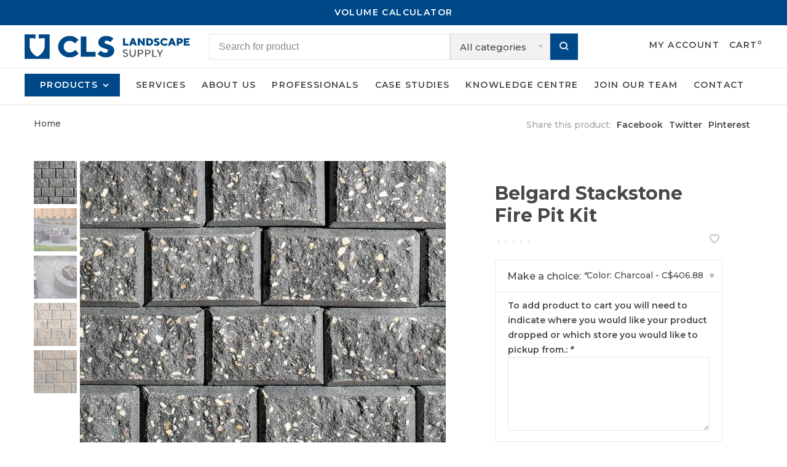

--- FILE ---
content_type: text/html;charset=utf-8
request_url: https://shop.clslandscapesupply.com/stackstone-fire-pit-kit.html
body_size: 13236
content:
<!DOCTYPE html>
<html lang="en">
 <head>
 
  <!-- Google Tag Manager -->
 <script>(function(w,d,s,l,i){w[l]=w[l]||[];w[l].push({'gtm.start':
 new Date().getTime(),event:'gtm.js'});var f=d.getElementsByTagName(s)[0],
 j=d.createElement(s),dl=l!='dataLayer'?'&l='+l:'';j.async=true;j.src=
 'https://www.googletagmanager.com/gtm.js?id='+i+dl;f.parentNode.insertBefore(j,f);
 })(window,document,'script','dataLayer','G-0CV9K5KWHX');</script>
 <!-- End Google Tag Manager -->
  
 <meta charset="utf-8"/>
<!-- [START] 'blocks/head.rain' -->
<!--

  (c) 2008-2026 Lightspeed Netherlands B.V.
  http://www.lightspeedhq.com
  Generated: 27-01-2026 @ 12:02:22

-->
<link rel="canonical" href="https://shop.clslandscapesupply.com/stackstone-fire-pit-kit.html"/>
<link rel="alternate" href="https://shop.clslandscapesupply.com/index.rss" type="application/rss+xml" title="New products"/>
<meta name="robots" content="noodp,noydir"/>
<meta name="google-site-verification" content="J2p0EoET5oN7xxom9giNdLrZ5cyTDjF3qDPHx78JoeU"/>
<meta property="og:url" content="https://shop.clslandscapesupply.com/stackstone-fire-pit-kit.html?source=facebook"/>
<meta property="og:site_name" content="CLS Landscape Supply"/>
<meta property="og:title" content="StackStone Fire Pit Kit with Grill | Belgard DIY Outdoor Firepit | CLS"/>
<meta property="og:description" content="Belgard StackStone Fire Pit Kit includes a built-in grill and rustic stone texture—perfect for creating a stylish DIY firepit in your backyard or patio."/>
<meta property="og:image" content="https://cdn.shoplightspeed.com/shops/634694/files/57052996/belgard-belgard-stackstone-fire-pit-kit.jpg"/>
<script>
(function(w,d,s,l,i){w[l]=w[l]||[];w[l].push({'gtm.start':
new Date().getTime(),event:'gtm.js'});var f=d.getElementsByTagName(s)[0],
j=d.createElement(s),dl=l!='dataLayer'?'&l='+l:'';j.async=true;j.src=
'https://www.googletagmanager.com/gtm.js?id='+i+dl;f.parentNode.insertBefore(j,f);
})(window,document,'script','dataLayer','GTM-NWJ7QFR');
</script>
<script>
<!-- Google tag (gtag.js) -->
<script async src="https://www.googletagmanager.com/gtag/js?id=G-0CV9K5KWHX"></script>
<script>
    window.dataLayer = window.dataLayer || [];
    function gtag(){dataLayer.push(arguments);}
    gtag('js', new Date());

    gtag('config', 'G-0CV9K5KWHX');
</script>
</script>
<script>
<meta name="google-site-verification" content="J2p0EoET5oN7xxom9giNdLrZ5cyTDjF3qDPHx78JoeU" />
</script>
<script>
<meta name="google-site-verification" content="J2p0EoET5oN7xxom9giNdLrZ5cyTDjF3qDPHx78JoeU" />
</script>
<!--[if lt IE 9]>
<script src="https://cdn.shoplightspeed.com/assets/html5shiv.js?2025-02-20"></script>
<![endif]-->
<!-- [END] 'blocks/head.rain' -->
  
  
  
  <meta property="product:brand" content="Belgard"> <meta property="product:availability" content="in stock"> <meta property="product:condition" content="new">
 <meta property="product:price:amount" content="406.88">
 <meta property="product:price:currency" content="CAD">
   <title>StackStone Fire Pit Kit with Grill | Belgard DIY Outdoor Firepit | CLS - CLS Landscape Supply</title>
 <meta name="description" content="Belgard StackStone Fire Pit Kit includes a built-in grill and rustic stone texture—perfect for creating a stylish DIY firepit in your backyard or patio." />
 <meta name="keywords" content="fire pit, stackstone fire pit kit, outdoor fire pit kit, DIY fire pit " />
 <meta http-equiv="X-UA-Compatible" content="ie=edge">
 <meta name="viewport" content="width=device-width, initial-scale=1.0">
 <meta name="apple-mobile-web-app-capable" content="yes">
 <meta name="apple-mobile-web-app-status-bar-style" content="black">
 <meta name="viewport" content="width=device-width, initial-scale=1, maximum-scale=1, user-scalable=0"/>
 <link rel="shortcut icon" href="https://cdn.shoplightspeed.com/shops/634694/themes/13566/v/199061/assets/favicon.ico?20210220005511" type="image/x-icon" />
 
 <link href='//fonts.googleapis.com/css?family=Montserrat:400,400i,100,300,500,600,700,700i,800,900' rel='preload' as='style'>
 <link href='//fonts.googleapis.com/css?family=Montserrat:400,400i,100,300,500,600,700,700i,800,900' rel='stylesheet' type='text/css'>
 
 <link rel='preload' as='style' href="https://cdn.shoplightspeed.com/assets/gui-2-0.css?2025-02-20" />
 <link rel="stylesheet" href="https://cdn.shoplightspeed.com/assets/gui-2-0.css?2025-02-20" />
 
 <link rel='preload' as='style' href="https://cdn.shoplightspeed.com/assets/gui-responsive-2-0.css?2025-02-20" /> 
 <link rel="stylesheet" href="https://cdn.shoplightspeed.com/assets/gui-responsive-2-0.css?2025-02-20" /> 
 
 <link rel="preload" as="style" href="https://cdn.shoplightspeed.com/shops/634694/themes/13566/assets/style.css?20251115010511">
 <link rel="stylesheet" href="https://cdn.shoplightspeed.com/shops/634694/themes/13566/assets/style.css?20251115010511">
 
 <link rel="preload" as="style" href="https://cdn.shoplightspeed.com/shops/634694/themes/13566/assets/settings.css?20251115010511">
 <link rel="stylesheet" href="https://cdn.shoplightspeed.com/shops/634694/themes/13566/assets/settings.css?20251115010511" />
 
 <link rel="preload" as="style" href="https://cdn.shoplightspeed.com/shops/634694/themes/13566/assets/custom.css?20251115010511">
 <link rel="stylesheet" href="https://cdn.shoplightspeed.com/shops/634694/themes/13566/assets/custom.css?20251115010511" />
 
 <link rel="preload" as="script" href="//ajax.googleapis.com/ajax/libs/jquery/3.0.0/jquery.min.js">
 <script src="//ajax.googleapis.com/ajax/libs/jquery/3.0.0/jquery.min.js"></script>
 <script>
 	if( !window.jQuery ) document.write('<script src="https://cdn.shoplightspeed.com/shops/634694/themes/13566/assets/jquery-3.0.0.min.js?20251115010511"><\/script>');
 </script>
 
 <link rel="preload" as="script" href="//cdn.jsdelivr.net/npm/js-cookie@2/src/js.cookie.min.js">
 <script src="//cdn.jsdelivr.net/npm/js-cookie@2/src/js.cookie.min.js"></script>
 
 <link rel="preload" as="script" href="https://cdn.shoplightspeed.com/assets/gui.js?2025-02-20">
 <script src="https://cdn.shoplightspeed.com/assets/gui.js?2025-02-20"></script>
 
 <link rel="preload" as="script" href="https://cdn.shoplightspeed.com/assets/gui-responsive-2-0.js?2025-02-20">
 <script src="https://cdn.shoplightspeed.com/assets/gui-responsive-2-0.js?2025-02-20"></script>
 
 <link rel="preload" as="script" href="https://cdn.shoplightspeed.com/shops/634694/themes/13566/assets/scripts-min.js?20251115010511">
 <script src="https://cdn.shoplightspeed.com/shops/634694/themes/13566/assets/scripts-min.js?20251115010511"></script>
 
 <link rel="preconnect" href="https://ajax.googleapis.com">
		<link rel="preconnect" href="https://cdn.webshopapp.com/">
		<link rel="preconnect" href="https://cdn.webshopapp.com/">	
		<link rel="preconnect" href="https://fonts.googleapis.com">
		<link rel="preconnect" href="https://fonts.gstatic.com" crossorigin>
		<link rel="dns-prefetch" href="https://ajax.googleapis.com">
		<link rel="dns-prefetch" href="https://cdn.webshopapp.com/">
		<link rel="dns-prefetch" href="https://cdn.webshopapp.com/">	
		<link rel="dns-prefetch" href="https://fonts.googleapis.com">
		<link rel="dns-prefetch" href="https://fonts.gstatic.com" crossorigin>
 
    
  
  
 </head>
 <body class=" navigation-uppercase site-width-large product-images-format-square title-mode-left product-title-mode-left ajax-cart page-stackstone-fire-pit-kit-with-grill-%7C-belgard-diy-outdoor-firepit-%7C-cls">
 
  <!-- Google Tag Manager (noscript) -->
 <noscript><iframe src="https://www.googletagmanager.com/ns.html?id=G-0CV9K5KWHX"
 height="0" width="0" style="display:none;visibility:hidden"></iframe></noscript>
 <!-- End Google Tag Manager (noscript) -->
  
 <div class="page-content">
 
       
   	
    
     			  			    
     
     
 <script>
 var product_image_size = '712x712x1',
 product_image_size_mobile = '330x330x1',
 product_image_thumb = '132x132x1',
 product_in_stock_label = 'In stock',
 product_backorder_label = 'On backorder',
 		product_out_of_stock_label = 'Out of stock',
 product_multiple_variant_label = 'View all product options',
 show_variant_picker = 1,
 display_variant_picker_on = 'all',
 show_newsletter_promo_popup = 0,
 newsletter_promo_delay = '10000',
 newsletter_promo_hide_until = '7',
 notification_bar_hide_until = '1',
 		currency_format = 'C$',
 number_format = '0,0.00',
 		shop_url = 'https://shop.clslandscapesupply.com/',
 shop_id = '634694',
 	readmore = 'Read more';
 	search_url = "https://shop.clslandscapesupply.com/search/",
  static_url = 'https://cdn.shoplightspeed.com/shops/634694/',
 search_empty = 'No products found',
 view_all_results = 'View all results',
 	priceStatus = 'enabled',
     mobileDevice = false;
 	</script>
			
 
<div class="mobile-nav-overlay"></div>

	<div class="top-bar"><a href="#" class="calctrigger">Volume Calculator</a></div>

<div class="header-wrapper">
<div class="header-sticky-placeholder"></div>

<header class="site-header site-header-md mega-menu-header menu-bottom-layout header-sticky has-search-bar">
  <div class="site-header-main-wrapper">
    
    <a href="https://shop.clslandscapesupply.com/" class="logo logo-md ">
              <img src="https://cdn.shoplightspeed.com/shops/634694/themes/13566/v/199061/assets/logo.png?20210220005511" alt="CLS Landscape Supply" class="logo-image">
                </a>

        <div class="search-header search-header-complete search-header-center">
      <form action="https://shop.clslandscapesupply.com/search/" method="get" id="searchForm" class="ajax-enabled">
        <input type="text" name="q" autocomplete="off" value="" placeholder="Search for product">
        <select class="main-search" name="cat">
          <option value="https://shop.clslandscapesupply.com/search/">All categories</option>
                    	<option value="https://shop.clslandscapesupply.com/mulch-soil/" class="cat-2761648">Mulch &amp; Soil</option>
                    	<option value="https://shop.clslandscapesupply.com/sand-gravel/" class="cat-2761673">Sand &amp; Gravel</option>
                    	<option value="https://shop.clslandscapesupply.com/decorative-rocks/" class="cat-2761675">Decorative Rocks</option>
                    	<option value="https://shop.clslandscapesupply.com/sod-artificial-turf/" class="cat-2741179">Sod &amp; Artificial Turf</option>
                    	<option value="https://shop.clslandscapesupply.com/natural-stone/" class="cat-2167979">Natural Stone</option>
                    	<option value="https://shop.clslandscapesupply.com/concrete-hardscapes/" class="cat-2223063">Concrete Hardscapes</option>
                    	<option value="https://shop.clslandscapesupply.com/landscape-accessories/" class="cat-2034809">Landscape Accessories</option>
                    	<option value="https://shop.clslandscapesupply.com/irrigation-blow-out/" class="cat-2367324">Irrigation Blow-Out</option>
                    	<option value="https://shop.clslandscapesupply.com/snow-removal/" class="cat-3848635">Snow Removal </option>
                  </select>
        <a href="#" class="button button-sm" onclick="$('#searchForm').submit()"><span class="nc-icon-mini ui-1_zoom"></span><span class="nc-icon-mini loader_circle-04 spin"></span></a>
        <div class="search-results"></div>
      </form>
    </div>
        
    
    <nav class="secondary-nav nav-style">
      <ul>
        
        
        
                 
        
        <li class="menu-item-desktop-only menu-item-account">
                    <a href="#" title="Account" data-featherlight="#loginModal" data-featherlight-variant="featherlight-login">My account</a>
                  </li>

        
        
        <li>
          <a href="#" title="Cart" class="cart-trigger">Cart<sup>0</sup></a>
        </li>

                
      </ul>
      
      
      <a class="burger" title="Menu">
        <span></span>
      </a>

    </nav>
  </div>
  
    	<div class="main-nav-wrapper">
      <nav class="main-nav nav-style">
  <ul>

        	
        	      <li class="nav-category-dropdown nav-category-dropdown-button">
        <a href="https://shop.clslandscapesupply.com/collection/">Products <span class="nc-icon-mini arrows-3_small-down"></span></a>
        <ul>
                    <li class="menu-item-category-2761648 has-child">
            <a href="https://shop.clslandscapesupply.com/mulch-soil/">
                            Mulch &amp; Soil
            </a>
            <button class="mobile-menu-subopen"><span class="nc-icon-mini arrows-3_small-down"></span></button>                        <ul class="">
              <li class="subsubitem-title"><a href="https://shop.clslandscapesupply.com/mulch-soil/">All Mulch &amp; Soil</a></li>
                              <li class="subsubitem">
                  <a class="underline-hover" href="https://shop.clslandscapesupply.com/mulch-soil/bulk-mulch/" title="Bulk | Mulch">Bulk | Mulch</a>
                                                    </li>
                              <li class="subsubitem">
                  <a class="underline-hover" href="https://shop.clslandscapesupply.com/mulch-soil/bulk-soils/" title="Bulk | Soils">Bulk | Soils</a>
                                                    </li>
                              <li class="subsubitem">
                  <a class="underline-hover" href="https://shop.clslandscapesupply.com/mulch-soil/the-landscape-bag-mulch/" title="The Landscape Bag | Mulch">The Landscape Bag | Mulch</a>
                                                    </li>
                              <li class="subsubitem">
                  <a class="underline-hover" href="https://shop.clslandscapesupply.com/mulch-soil/the-landscape-bag-soils/" title="The Landscape Bag | Soils">The Landscape Bag | Soils</a>
                                                    </li>
                          </ul>
                      </li>
                    <li class="menu-item-category-2761673 has-child">
            <a href="https://shop.clslandscapesupply.com/sand-gravel/">
                            Sand &amp; Gravel
            </a>
            <button class="mobile-menu-subopen"><span class="nc-icon-mini arrows-3_small-down"></span></button>                        <ul class="">
              <li class="subsubitem-title"><a href="https://shop.clslandscapesupply.com/sand-gravel/">All Sand &amp; Gravel</a></li>
                              <li class="subsubitem">
                  <a class="underline-hover" href="https://shop.clslandscapesupply.com/sand-gravel/bulk-sand-gravel/" title="Bulk | Sand &amp; Gravel">Bulk | Sand &amp; Gravel</a>
                                                    </li>
                              <li class="subsubitem">
                  <a class="underline-hover" href="https://shop.clslandscapesupply.com/sand-gravel/the-landscape-bag-sands-gravels/" title="The Landscape Bag | Sands &amp; Gravels">The Landscape Bag | Sands &amp; Gravels</a>
                                                    </li>
                          </ul>
                      </li>
                    <li class="menu-item-category-2761675 has-child">
            <a href="https://shop.clslandscapesupply.com/decorative-rocks/">
                            Decorative Rocks
            </a>
            <button class="mobile-menu-subopen"><span class="nc-icon-mini arrows-3_small-down"></span></button>                        <ul class="">
              <li class="subsubitem-title"><a href="https://shop.clslandscapesupply.com/decorative-rocks/">All Decorative Rocks</a></li>
                              <li class="subsubitem">
                  <a class="underline-hover" href="https://shop.clslandscapesupply.com/decorative-rocks/bulk-decorative-rock/" title="Bulk | Decorative Rock">Bulk | Decorative Rock</a>
                                                    </li>
                              <li class="subsubitem">
                  <a class="underline-hover" href="https://shop.clslandscapesupply.com/decorative-rocks/the-landscape-bag-decorative-rock/" title="The Landscape Bag | Decorative Rock">The Landscape Bag | Decorative Rock</a>
                                                    </li>
                          </ul>
                      </li>
                    <li class="menu-item-category-2741179 has-child">
            <a href="https://shop.clslandscapesupply.com/sod-artificial-turf/">
                            Sod &amp; Artificial Turf
            </a>
            <button class="mobile-menu-subopen"><span class="nc-icon-mini arrows-3_small-down"></span></button>                        <ul class="">
              <li class="subsubitem-title"><a href="https://shop.clslandscapesupply.com/sod-artificial-turf/">All Sod &amp; Artificial Turf</a></li>
                              <li class="subsubitem">
                  <a class="underline-hover" href="https://shop.clslandscapesupply.com/sod-artificial-turf/sod/" title="Sod">Sod</a>
                                                    </li>
                              <li class="subsubitem">
                  <a class="underline-hover" href="https://shop.clslandscapesupply.com/sod-artificial-turf/artificial-turf/" title="Artificial Turf">Artificial Turf</a>
                                                    </li>
                          </ul>
                      </li>
                    <li class="menu-item-category-2167979 has-child">
            <a href="https://shop.clslandscapesupply.com/natural-stone/">
                            Natural Stone
            </a>
            <button class="mobile-menu-subopen"><span class="nc-icon-mini arrows-3_small-down"></span></button>                        <ul class="">
              <li class="subsubitem-title"><a href="https://shop.clslandscapesupply.com/natural-stone/">All Natural Stone</a></li>
                              <li class="subsubitem">
                  <a class="underline-hover" href="https://shop.clslandscapesupply.com/natural-stone/flagstone/" title="Flagstone">Flagstone</a>
                                                    </li>
                              <li class="subsubitem">
                  <a class="underline-hover" href="https://shop.clslandscapesupply.com/natural-stone/ledgestone/" title="Ledgestone">Ledgestone</a>
                                                    </li>
                              <li class="subsubitem">
                  <a class="underline-hover" href="https://shop.clslandscapesupply.com/natural-stone/boulders-feature-rocks/" title="Boulders &amp; Feature Rocks">Boulders &amp; Feature Rocks</a>
                                                    </li>
                          </ul>
                      </li>
                    <li class="menu-item-category-2223063 has-child">
            <a href="https://shop.clslandscapesupply.com/concrete-hardscapes/">
                            Concrete Hardscapes
            </a>
            <button class="mobile-menu-subopen"><span class="nc-icon-mini arrows-3_small-down"></span></button>                        <ul class="">
              <li class="subsubitem-title"><a href="https://shop.clslandscapesupply.com/concrete-hardscapes/">All Concrete Hardscapes</a></li>
                              <li class="subsubitem">
                  <a class="underline-hover" href="https://shop.clslandscapesupply.com/concrete-hardscapes/paving-stones-2771809/" title="Paving Stones">Paving Stones</a>
                                                    </li>
                              <li class="subsubitem">
                  <a class="underline-hover" href="https://shop.clslandscapesupply.com/concrete-hardscapes/slabs/" title="Slabs">Slabs</a>
                                                    </li>
                              <li class="subsubitem">
                  <a class="underline-hover" href="https://shop.clslandscapesupply.com/concrete-hardscapes/retaining-walls/" title="Retaining Walls">Retaining Walls</a>
                                                    </li>
                              <li class="subsubitem">
                  <a class="underline-hover" href="https://shop.clslandscapesupply.com/concrete-hardscapes/fire-pits-fireplaces/" title="Fire Pits &amp; Fireplaces">Fire Pits &amp; Fireplaces</a>
                                                    </li>
                              <li class="subsubitem">
                  <a class="underline-hover" href="https://shop.clslandscapesupply.com/concrete-hardscapes/landing-steps/" title="Landing Steps">Landing Steps</a>
                                                    </li>
                              <li class="subsubitem">
                  <a class="underline-hover" href="https://shop.clslandscapesupply.com/concrete-hardscapes/edgers/" title="Edgers">Edgers</a>
                                                    </li>
                          </ul>
                      </li>
                    <li class="menu-item-category-2034809 has-child">
            <a href="https://shop.clslandscapesupply.com/landscape-accessories/">
                            Landscape Accessories
            </a>
            <button class="mobile-menu-subopen"><span class="nc-icon-mini arrows-3_small-down"></span></button>                        <ul class="">
              <li class="subsubitem-title"><a href="https://shop.clslandscapesupply.com/landscape-accessories/">All Landscape Accessories</a></li>
                              <li class="subsubitem">
                  <a class="underline-hover" href="https://shop.clslandscapesupply.com/landscape-accessories/landscape-fabric-3579811/" title="Landscape Fabric">Landscape Fabric</a>
                                                    </li>
                              <li class="subsubitem">
                  <a class="underline-hover" href="https://shop.clslandscapesupply.com/landscape-accessories/accessories/" title="Accessories">Accessories</a>
                                                    </li>
                              <li class="subsubitem">
                  <a class="underline-hover" href="https://shop.clslandscapesupply.com/landscape-accessories/landscape-tools/" title="Landscape Tools">Landscape Tools</a>
                                                    </li>
                              <li class="subsubitem">
                  <a class="underline-hover" href="https://shop.clslandscapesupply.com/landscape-accessories/core-grid/" title="Core Grid">Core Grid</a>
                                                    </li>
                              <li class="subsubitem">
                  <a class="underline-hover" href="https://shop.clslandscapesupply.com/landscape-accessories/edging/" title="Edging">Edging</a>
                                                    </li>
                              <li class="subsubitem">
                  <a class="underline-hover" href="https://shop.clslandscapesupply.com/landscape-accessories/romex/" title="Romex">Romex</a>
                                                    </li>
                              <li class="subsubitem">
                  <a class="underline-hover" href="https://shop.clslandscapesupply.com/landscape-accessories/polymeric-sand/" title="Polymeric Sand">Polymeric Sand</a>
                                                    </li>
                          </ul>
                      </li>
                    <li class="menu-item-category-2367324">
            <a href="https://shop.clslandscapesupply.com/irrigation-blow-out/">
                            Irrigation Blow-Out
            </a>
                                  </li>
                    <li class="menu-item-category-3848635">
            <a href="https://shop.clslandscapesupply.com/snow-removal/">
                            Snow Removal 
            </a>
                                  </li>
                  </ul>
      </li>
          
    
            	
    
            <li class="">
        <a href="https://shop.clslandscapesupply.com/service-lines/" title="Services">
          Services
        </a>
      </li>
            <li class="">
        <a href="https://shop.clslandscapesupply.com/about-us/" title="About Us">
          About Us
        </a>
      </li>
            <li class="">
        <a href="https://shop.clslandscapesupply.com/professionals/" title="Professionals">
          Professionals
        </a>
      </li>
            <li class="">
        <a href="https://shop.clslandscapesupply.com/case-studies/" title="Case Studies">
          Case Studies
        </a>
      </li>
            <li class="">
        <a href="https://knowledge-base.clslandscapesupply.com/" title="Knowledge Centre" target="_blank">
          Knowledge Centre
        </a>
      </li>
            <li class="">
        <a href="https://shop.clslandscapesupply.com/careers/" title="Join our Team">
          Join our Team
        </a>
      </li>
            <li class="">
        <a href="https://shop.clslandscapesupply.com/service/" title="Contact">
          Contact
        </a>
      </li>
      
            	
    
      
            	
            	
        

    <li class="menu-item-mobile-only m-t-30">
            <a href="#" title="Account" data-featherlight="#loginModal">Login / Register</a>
          </li>

    
         

  </ul>
</nav>      
        	</div>
    
</header>
  
</div>
 <div itemscope itemtype="http://schema.org/BreadcrumbList">
	<div itemprop="itemListElement" itemscope itemtype="http://schema.org/ListItem">
 <a itemprop="item" href="https://shop.clslandscapesupply.com/"><span itemprop="name" content="Home"></span></a>
 <meta itemprop="position" content="1" />
 </div>
  	<div itemprop="itemListElement" itemscope itemtype="http://schema.org/ListItem">
 <a itemprop="item" href="https://shop.clslandscapesupply.com/stackstone-fire-pit-kit.html"><span itemprop="name" content="Belgard Stackstone Fire Pit Kit"></span></a>
 <meta itemprop="position" content="2" />
 </div>
 </div>

<div itemscope itemtype="https://schema.org/Product">
 <meta itemprop="name" content="Belgard Belgard Stackstone Fire Pit Kit">
 <meta itemprop="url" content="https://shop.clslandscapesupply.com/stackstone-fire-pit-kit.html">
 <meta itemprop="productID" content="97671489">
 <meta itemprop="brand" content="Belgard" /> <meta itemprop="description" content="StackStone® outdoor stone fire pit kits feature a rough-hewn texture, distinctive beveled edging and rich color blends. These easy-to-install outdoor fire pit kits also include a grill for wood-fired cooking." /> <meta itemprop="image" content="https://cdn.shoplightspeed.com/shops/634694/files/57052996/300x250x2/belgard-belgard-stackstone-fire-pit-kit.jpg" /> 
  <meta itemprop="mpn" content="pallet=1" />  <div itemprop="offers" itemscope itemtype="https://schema.org/Offer">
 <meta itemprop="priceCurrency" content="CAD">
 <meta itemprop="price" content="406.88" />
 <meta itemprop="itemCondition" itemtype="https://schema.org/OfferItemCondition" content="https://schema.org/NewCondition"/>
 	 <meta itemprop="availability" content="https://schema.org/InStock"/>
 <meta itemprop="inventoryLevel" content="100" />
  <meta itemprop="url" content="https://shop.clslandscapesupply.com/stackstone-fire-pit-kit.html" /> </div>
  </div>
 <div class="cart-sidebar-container">
  <div class="cart-sidebar">
    <button class="cart-sidebar-close" aria-label="Close">✕</button>
    <div class="cart-sidebar-title">
      <h5>Cart</h5>
      <p><span class="item-qty"></span> Items</p>
    </div>
    
    <div class="cart-sidebar-body">
        
      <div class="no-cart-products">No products found...</div>
      
    </div>
    
      </div>
</div> <!-- Login Modal -->
<div class="modal-lighbox login-modal" id="loginModal">
  <div class="row">
    <div class="col-sm-12 m-b-30 login-row">
      <h4>Login</h4>
      <p>Log in if you have an account</p>
      <form action="https://shop.clslandscapesupply.com/account/loginPost/?return=https%3A%2F%2Fshop.clslandscapesupply.com%2Fstackstone-fire-pit-kit.html" method="post">
        <input type="hidden" name="key" value="44a18bf8a8a267832ef19f1e72eaface" />
        <div class="form-row">
          <input type="text" name="email" autocomplete="on" placeholder="Email address" class="required" />
        </div>
        <div class="form-row">
          <input type="password" name="password" autocomplete="on" placeholder="Password" class="required" />
        </div>
        <div class="">
          <a class="button button-block popup-validation m-b-15" href="javascript:;" title="Login">Login</a>
                  </div>
      </form>
      <p class="m-b-0 m-t-10">Dont have an account? <a href="https://shop.clslandscapesupply.com/account/register/" class="bold underline">Register</a></p>
    </div>
  </div>
  <div class="text-center forgot-password">
    <a class="forgot-pw" href="https://shop.clslandscapesupply.com/account/password/">Forgot your password?</a>
  </div>
</div> <!-- Login Modal -->
<div class="modal-lighbox calculator-modal" id="calculatorModal">
  <div class="volume2-calculator">
      <h4 style="font-size: 18px;">Volume calculator</h4>
      <div class="row">
        <div class="col-xs-4" style="padding-right: 7px;">
          <label style="font-size: 13px; margin-bottom: 5px; display: block;">Width (in feet)</label>
          <input type="number" min="1" name="volWidthP" class="form-control" id="volWidthP" />
        </div>
        <div class="col-xs-4" style="padding-left: 7px; padding-right: 7px;">
          <label style="font-size: 13px; margin-bottom: 5px; display: block;">Length (in feet)</label>
          <input type="number" min="1" name="volLenghtP" class="form-control" id="volLenghtP" />
        </div>
        <div class="col-xs-4" style="padding-left: 7px;">
          <label style="font-size: 13px; margin-bottom: 5px; display: block;">Depth (in inches)</label>
          <input type="number" min="1" name="volDepthP" class="form-control" id="volDepthP" />
        </div>
      </div>
      <div class="vol2-response"></div>
    </div>

    <style>
      .vol2-response span {
        padding: 5px 15px;
        background-color: rgba(0,0,0,0.08);
        margin-top: 15px;
        display: block;
      }
    </style>

    <script>
      function calulatorPopupInit() {
        var width = $('#volWidthP'),
            length = $('#volLenghtP'),
            depth = $('#volDepthP');

        $('.volume2-calculator input').change(function() {
          if (width.val() && length.val() && depth.val()) {
            var cubicYards = length.val() * width.val() * ( depth.val() / 12 ) / 27;
            //Number of Cubic Yards = Length (in feet) Width (in feet) Depth (in feet) ÷ 27
            $('.vol2-response').html('<span>You need <strong>' + cubicYards.toFixed(3) + '</strong> cubic yards</span>');
          }
        });
      }
    </script>
</div> 
 <main class="main-content">
  				

<div class="container container-lg">
  
    <div class="product-top-bar">
    <div class="row">
      <div class="col-md-6">
              <!-- Breadcrumbs -->
        <div class="breadcrumbs">
          <a href="https://shop.clslandscapesupply.com/" title="Home">Home</a>
                                        </div>
            </div>
    	    	<div class="col-md-6">
        <!-- Product share -->
        <div class="share pull-right">
          <span class="share-label">Share this product:</span>
          <ul><li><a href="https://www.facebook.com/sharer/sharer.php?u=https://shop.clslandscapesupply.com/stackstone-fire-pit-kit.html" class="social facebook" target="_blank">Facebook</a></li><li><a href="https://twitter.com/home?status=Belgard Stackstone Fire Pit Kit%20-%20stackstone-fire-pit-kit.html" class="social twitter" target="_blank">Twitter</a></li><li><a href="https://pinterest.com/pin/create/button/?url=https://shop.clslandscapesupply.com/stackstone-fire-pit-kit.html&media=https://cdn.shoplightspeed.com/shops/634694/files/57052996/image.jpg&description=StackStone® outdoor stone fire pit kits feature a rough-hewn texture, distinctive beveled edging and rich color blends. These easy-to-install outdoor fire pit kits also include a grill for wood-fired cooking." class="social pinterest" target="_blank">Pinterest</a></li></ul>        </div>
      </div>
  		    </div>
  </div>
    
  <!-- Single product into -->
  <div class="product-intro">
    <div class="row">
      <div class="col-md-6 col-lg-7 stick-it-in-product">
        <div class="product-media">
          
          <div class="product-images" data-pswp-uid="1">
            
                                        <div class="product-image">
                <a href="https://cdn.shoplightspeed.com/shops/634694/files/57052996/image.jpg" data-caption="">
                  <img data-src="https://cdn.shoplightspeed.com/shops/634694/files/57052996/750x2000x3/belgard-belgard-stackstone-fire-pit-kit.jpg" data-retina="https://cdn.shoplightspeed.com/shops/634694/files/57052996/1500x4000x3/belgard-belgard-stackstone-fire-pit-kit.jpg" data-thumb="https://cdn.shoplightspeed.com/shops/634694/files/57052996/132x132x1/belgard-belgard-stackstone-fire-pit-kit.jpg" height="768" width="768" class="lazy-product-image">
                </a>
              </div>
                            <div class="product-image">
                <a href="https://cdn.shoplightspeed.com/shops/634694/files/57052994/image.jpg" data-caption="">
                  <img data-src="https://cdn.shoplightspeed.com/shops/634694/files/57052994/750x2000x3/belgard-belgard-stackstone-fire-pit-kit.jpg" data-retina="https://cdn.shoplightspeed.com/shops/634694/files/57052994/1500x4000x3/belgard-belgard-stackstone-fire-pit-kit.jpg" data-thumb="https://cdn.shoplightspeed.com/shops/634694/files/57052994/132x132x1/belgard-belgard-stackstone-fire-pit-kit.jpg" height="768" width="768" class="lazy-product-image">
                </a>
              </div>
                            <div class="product-image">
                <a href="https://cdn.shoplightspeed.com/shops/634694/files/57052995/image.jpg" data-caption="">
                  <img data-src="https://cdn.shoplightspeed.com/shops/634694/files/57052995/750x2000x3/belgard-belgard-stackstone-fire-pit-kit.jpg" data-retina="https://cdn.shoplightspeed.com/shops/634694/files/57052995/1500x4000x3/belgard-belgard-stackstone-fire-pit-kit.jpg" data-thumb="https://cdn.shoplightspeed.com/shops/634694/files/57052995/132x132x1/belgard-belgard-stackstone-fire-pit-kit.jpg" height="768" width="768" class="lazy-product-image">
                </a>
              </div>
                            <div class="product-image">
                <a href="https://cdn.shoplightspeed.com/shops/634694/files/57052998/image.jpg" data-caption="">
                  <img data-src="https://cdn.shoplightspeed.com/shops/634694/files/57052998/750x2000x3/belgard-belgard-stackstone-fire-pit-kit.jpg" data-retina="https://cdn.shoplightspeed.com/shops/634694/files/57052998/1500x4000x3/belgard-belgard-stackstone-fire-pit-kit.jpg" data-thumb="https://cdn.shoplightspeed.com/shops/634694/files/57052998/132x132x1/belgard-belgard-stackstone-fire-pit-kit.jpg" height="768" width="768" class="lazy-product-image">
                </a>
              </div>
                            <div class="product-image">
                <a href="https://cdn.shoplightspeed.com/shops/634694/files/57053000/image.jpg" data-caption="">
                  <img data-src="https://cdn.shoplightspeed.com/shops/634694/files/57053000/750x2000x3/belgard-belgard-stackstone-fire-pit-kit.jpg" data-retina="https://cdn.shoplightspeed.com/shops/634694/files/57053000/1500x4000x3/belgard-belgard-stackstone-fire-pit-kit.jpg" data-thumb="https://cdn.shoplightspeed.com/shops/634694/files/57053000/132x132x1/belgard-belgard-stackstone-fire-pit-kit.jpg" height="768" width="768" class="lazy-product-image">
                </a>
              </div>
                                    </div>
          
        </div>
      </div>
      <div class="col-md-6 col-lg-5 stick-it-in-product">
        <div class="product-content single-product-content" data-url="https://shop.clslandscapesupply.com/stackstone-fire-pit-kit.html">
          
                    
          <h1 class="h3 m-b-10">Belgard Stackstone Fire Pit Kit</h1>
          
          <div class="row m-b-20">
            <div class="col-xs-8">

                            <div class="ratings">
                  
                  <div class="product-stars"><div class="stars"><i class="hint-text">•</i><i class="hint-text">•</i><i class="hint-text">•</i><i class="hint-text">•</i><i class="hint-text">•</i></div></div>
                                    
              </div>
                            
              
            </div>
            <div class="col-xs-4 text-right">
              
                            <a href="#" data-featherlight="#loginModal" title="Add to wishlist" class="favourites m-r-5" id="addtowishlist">
                <i class="nc-icon-mini health_heartbeat-16"></i>
              </a>
                            
                            
                            
            </div>
          </div>
          
                    
                    
          
          <form action="https://shop.clslandscapesupply.com/cart/add/97671489/" id="product_configure_form" method="post" class="product_configure_form" data-cart-bulk-url="https://shop.clslandscapesupply.com/cart/addBulk/">
            <div class="product_configure_form_wrapper">
              
                                          	                            
                                                                      
                            
                      
                                <div class="product-option">
                    <input type="hidden" name="bundle_id" id="product_configure_bundle_id" value="">
<div class="product-configure">
  <div class="product-configure-variants"  aria-label="Select an option of the product. This will reload the page to show the new option." role="region">
    <label for="product_configure_variants">Make a choice: <em aria-hidden="true">*</em></label>
    <select name="variant" id="product_configure_variants" onchange="document.getElementById('product_configure_form').action = 'https://shop.clslandscapesupply.com/product/variants/58844898/'; document.getElementById('product_configure_form').submit();" aria-required="true">
      <option value="97671489" selected="selected">Color: Charcoal - C$406.88</option>
      <option value="97671525">Color: Rustic - C$426.75</option>
      <option value="97671540">Color: Victorian - C$426.75</option>
    </select>
    <div class="product-configure-clear"></div>
  </div>
  <div class="product-configure-custom" role="region" aria-label="Product configurations">
    <div class="product-configure-custom-option" >
      <label for="product_configure_custom_823470" id="gui-product-custom-field-title-823470">To add product to cart you will need to indicate where you would like your product dropped or which store you would like to pickup from.: <em aria-hidden="true">*</em></label>
      <textarea name="custom[823470]" id="product_configure_custom_823470" cols="20" rows="4"  aria-required="true"></textarea>
      <div class="product-configure-clear"></div>
    </div>
  </div>
</div>

                </div>
              	                            
                        
                            
                                          	                            	                            
                          
                              <div class="row m-b-15"><div class="col-xs-6"><div class="input-wrap quantity-selector"><label>Quantity:</label><div class="quantity-input-wrapper"><input type="number" min="1" name="quantity" value="1" /><div class="change"><a href="javascript:;" onclick="changeQuantity('add', $(this));" class="up">+</a><a href="javascript:;" onclick="changeQuantity('remove', $(this));" class="down">-</a></div></div></div></div><div class="col-xs-6 text-right"><div class="price"><span class="new-price"><span class="price-update" data-price="406.88">C$406.88</span></span></div></div></div><a href="javascript:;" class="button button-block button-solid add-to-cart-trigger" title="Add to cart" id="addtocart">Add to cart</a>                          </div>
            
                        
                        <div class="product-text-block">

                            	For Aggregate items, for example if you need to order 1.25 cubic yards, you will need to order 1 cubic yard quantity and 1 -0.25 Cubic yard quantity. Any questions, please call us at 403.239.0600. <br>
                            
                          </div>
                        
            
            <div class="product-tabs product-tabs-horizontal">
              <!-- Navigation tabs -->
              <ul class="tabs-nav">
                
                                <!-- Single product details tab -->
                <li class="tab-description active"><a href="#product-overview">Overview</a></li>
                <div class="tabs-element single-product-details-tab active" id="product-overview">
                  <div class="product-description text-formatting text-formatting-smaller">StackStone® outdoor stone fire pit kits feature a rough-hewn texture, distinctive beveled edging and rich color blends. These easy-to-install outdoor fire pit kits also include a grill for wood-fired cooking.</div>
                </div>
                                
                                <!-- Single product details tab -->
                <li class="tab-content"><a href="#product-details">Details</a></li>
                <div class="tabs-element single-product-details-tab" id="product-details" style="display: none">
                  <div class="product-details text-formatting text-formatting-smaller">
                    <p>*Sold per unit - 16" high x 42" outside (25" inside) Includes: 25" spark arrestor. Comes on 1 pallet - 1060 lbs</p>
<p>Available in Charcoal, Rustic, and Victorian</p>
<p>A refundable pallet deposit will be added to all orders. Deposits are returned when the pallets are returned to any of our retail locations.</p>

                    
                  </div>
                </div>
                                
                                
                                                                        <li class="extra-product-tab"><a href="#product-service-lines-pickup-delivery" data-fetch-product-tab="service-lines/pickup-delivery"></a></li>
                                                  
                                
              </ul>
            </div>
              
              
                            
            
                        
          </form>
            
                  </div>
      </div>
    </div>
  </div>

      
    
        <!-- Selling points -->
<div class="selling-points module selling-points-center">
  	 	<div class="selling-item">
 <a>
 <span class="nc-icon-mini design_app"></span>  <span class="usp-title">Order aggregates by 4pm</span> <span class="usp-subtitle">to get next day delivery</span>  </a>
 </div>
 	  	 	<div class="selling-item">
 <a>
 <span class="nc-icon-mini location_appointment"></span>  <span class="usp-title">One delivery fee</span> <span class="usp-subtitle">charged per 10 bags or pallets</span>  </a>
 </div>
 	  	 	<div class="selling-item">
 <a>
 <span class="nc-icon-mini location-e_pin"></span>  <span class="usp-title">Pickup locations</span> <span class="usp-subtitle">Cochrane or Calgary</span>  </a>
 </div>
 	  	 	<div class="selling-item">
 <a>
 <span class="nc-icon-mini media-2_headphones-mic"></span>  <span class="usp-title">Call for support</span> <span class="usp-subtitle">Telephone: 403 239 0600</span>  </a>
 </div>
 	 </div>
          <!-- Single product details -->
<div class="single-product-details">

  

    <!-- Single product reviews section -->
  <div class="single-product-review">

    
    <div class="review-header">
      <div class="row">
        <div class="col-md-3">

          <h4 class="title">Reviews</h4>

        </div>
        <div class="col-md-4">
          <div class="ratings"><i class="hint-text">•</i><i class="hint-text">•</i><i class="hint-text">•</i><i class="hint-text">•</i><i class="hint-text">•</i></div>          <p class="subtitle">0 stars based on 0 reviews</p>
        </div>
        <div class="col-md-5 text-right">
          <a class="link review-trigger" href="#">Add your review</a>
        </div>
      </div>
    </div>

    <!-- Reviews list -->
    <div class="reviews">
          </div>

    <!-- Write Review Modal -->
    <div class="modal-lighbox" id="reviewModal">
      <h4>Add your review</h4>
      <p>Review Belgard Stackstone Fire Pit Kit</p>
      <form action="https://shop.clslandscapesupply.com/account/reviewPost/58844898/" method="post" id="submit_product_review_form">
        <input type="hidden" name="key" value="44a18bf8a8a267832ef19f1e72eaface">
                <div class="form-row">
          <input type="text" name="email" value="" placeholder="Email" class="required">
        </div>
                <div class="form-row">
          <input type="text" name="name" value="" placeholder="Name" class="required">
        </div>
        <div class="form-row">
          <select name="score">
            <option value="1">1 Star</option>
            <option value="2">2 Stars</option>
            <option value="3">3 Stars</option>
            <option value="4">4 Stars</option>
            <option value="5" selected="selected">5 Stars</option>
          </select>
        </div>
        <div class="form-row">
          <textarea name="review" placeholder="Review" class="required"></textarea>
        </div>
        <a class="button button-arrow popup-validation" href="javascript:;">Submit</a>
      </form>
    </div>

    
    </div>

  
</div>
                    <div class="instagram-feed instagram-feed-6">
  <div class="section-title clearfix">
    <h3 class="full-width">Follow us <a href="https://instagram.com/clslandscape" target="_blank">@clslandscape</a></h3>
  </div>

    <div id="instafeed" class="clearfix"></div>
  
</div>
<script>
  (function () {
    var feedToken = 'https://ig.instant-tokens.com/users/bf634b8c-f2fe-4e96-a9ea-b6f95a8812ee/instagram/8785858411532438/token?userSecret=zr9cs7gmbm5aqh617r9tu';
    if (feedToken) {
      fetch(feedToken).then(function(resp) {
        return resp.json();
      }).then(function (data) {
        var feed = new Instafeed({
          accessToken: data.Token, // Access token from json response
          target: 'instafeed',
          limit: 6,
          
          template: '<div class="instafeed-item-wrap"><a href="{{link}}"><figure data-src="{{image}}"></figure></a></div>',
          
          after: function() {
              // disable button if no more results to load
              $('.instafeed-item-wrap figure').lazy();
          },
        });
        feed.run();
      }).catch(function (error) {
        console.log(error);
      });
    }
  })();
</script>
      
</div>

<!-- Root element of PhotoSwipe. Must have class pswp. -->
<div class="pswp" tabindex="-1" role="dialog" aria-hidden="true">
 
 <!-- Background of PhotoSwipe. It's a separate element as animating opacity is faster than rgba(). -->
	<div class="pswp__bg"></div>

	<!-- Slides wrapper with overflow:hidden. -->
	<div class="pswp__scroll-wrap">

		<!-- Container that holds slides.
		PhotoSwipe keeps only 3 of them in the DOM to save memory.
		Don't modify these 3 pswp__item elements, data is added later on. -->
		<div class="pswp__container">
			<div class="pswp__item"></div>
			<div class="pswp__item"></div>
			<div class="pswp__item"></div>
		</div>

		<!-- Default (PhotoSwipeUI_Default) interface on top of sliding area. Can be changed. -->
		<div class="pswp__ui pswp__ui--hidden">

			<div class="pswp__top-bar">

				<!-- Controls are self-explanatory. Order can be changed. -->

				<div class="pswp__counter"></div>

				<button class="pswp__button pswp__button--close nm-font nm-font-close2" aria-label="Close (Esc)"><span class="nc-icon-mini ui-1_simple-remove"></span></button>
				<!--<button class="pswp__button pswp__button--share nm-font nm-font-plus" aria-label="Share"><span class="nc-icon-mini ui-2_share-bold"></span></button>-->
				<!--<button class="pswp__button pswp__button--fs" aria-label="Toggle fullscreen"><span class="nc-icon-mini arrows-e_zoom-e"></span></button>-->
				<button class="pswp__button pswp__button--zoom" aria-label="Zoom in/out"><span class="nc-icon-mini ui-1_zoom"></span></button>

				<!-- element will get class pswp__preloader--active when preloader is running -->
				<div class="pswp__preloader nm-loader"></div>
			</div>

			<div class="pswp__share-modal pswp__share-modal--hidden pswp__single-tap">
				<div class="pswp__share-tooltip"></div>
			</div>

			<button class="pswp__button pswp__button--arrow--left nm-font nm-font-angle-thin-left" aria-label="Previous (arrow left)"><span class="nc-icon-mini arrows-1_minimal-left"></span></button>

			<button class="pswp__button pswp__button--arrow--right nm-font nm-font-angle-thin-right" aria-label="Next (arrow right)"><span class="nc-icon-mini arrows-1_minimal-right"></span></button>

			<div class="pswp__caption">
				<div class="pswp__caption__center"></div>
			</div>

		</div>

	</div>

</div>  </main>
			
  <footer><div class="container container-lg"><div class="footer-elements-wrapper"><div class="footer-logo"><a href="https://shop.clslandscapesupply.com/" title="CLS Landscape Supply" class="logo logo-lg"><img data-src="https://cdn.shoplightspeed.com/shops/634694/themes/13566/v/199683/assets/footer-logo.png?20210220155120" alt="CLS Landscape Supply" class="logo-image lazy"></a></div><div class="footer-content footer-content-description"><div class="footer-contact-details" itemscope itemtype="http://schema.org/LocalBusiness"><meta itemprop="name" content="CLS Landscape Supply" /><meta itemprop="image" content="https://cdn.shoplightspeed.com/shops/634694/themes/13566/v/199061/assets/logo.png?20210220005511" /><p itemprop="description">Your premier landscape supplier.</p><div class="footer-phone"><a href="tel:403-239-0600"><span class="hint-text">Telephone: </span><span class="bold" itemprop="telephone">403-239-0600</span></a></div><div class="footer-email"><a href="/cdn-cgi/l/email-protection#bbd2d5ddd4fbd8d7c8d7dad5dfc8d8dacbdec8cecbcbd7c295d8d4d6"><span class="hint-text">Email: </span><span class="bold" itemprop="email"><span class="__cf_email__" data-cfemail="f0999e969fb0939c839c919e948393918095838580809c89de939f9d">[email&#160;protected]</span></span></a></div><div class="footer-address"><span class="hint-text">Address: </span><span class="bold"itemprop="address" >Unit #A 4116 50 Ave SE Calgary, AB T2B 2T7</span></div></div><div class="footer-menu footer-menu-social"><ul><li><a href="https://www.facebook.com/CLSLandscapeSupply" target="_blank" title="Facebook"><span class="nc-icon-mini social_logo-fb-simple"></span></a></li><li><a href="https://www.instagram.com/clslandscape/" target="_blank" title="Instagram CLS Landscape Supply"><span class="nc-icon-mini social_logo-instagram"></span></a></li><li><a href="https://www.pinterest.ca/CLScochrane/" target="_blank" title="Pinterest"><span class="nc-icon-mini social_logo-pinterest"></span></a></li><li><a href="https://www.linkedin.com/company/cls-landscape-supply/" target="_blank" title="linkedin"><span class="nc-icon-mini social_logo-linkedin"></span></a></li><li><a href="https://www.youtube.com/channel/UCDM8ToQ91sLf_0DVDKVE_jw" target="_blank" title="Youtube"><span class="nc-icon-mini social_logo-youtube"></span></a></li></ul></div></div><div class="footer-menu footer-menu-service"><ul><li><a href="https://shop.clslandscapesupply.com/service/shipping-returns/" title="Shipping, returns &amp; refunds">Shipping, returns &amp; refunds</a></li><li><a href="https://shop.clslandscapesupply.com/service/privacy-policy/" title="Privacy policy">Privacy policy</a></li><li><a href="https://shop.clslandscapesupply.com/service/payment-methods/" title="Payment methods">Payment methods</a></li><li><a href="https://shop.clslandscapesupply.com/service/" title="Customer support">Customer support</a></li><li><a href="https://shop.clslandscapesupply.com/service/newsletter-terms-conditions/" title="Newsletter terms &amp; conditions">Newsletter terms &amp; conditions</a></li></ul></div><div class="footer-menu footer-menu-category"><ul><li><a href="https://shop.clslandscapesupply.com/mulch-soil/" title="Mulch &amp; Soil">Mulch &amp; Soil</a></li><li><a href="https://shop.clslandscapesupply.com/sand-gravel/" title="Sand &amp; Gravel">Sand &amp; Gravel</a></li><li><a href="https://shop.clslandscapesupply.com/decorative-rocks/" title="Decorative Rocks">Decorative Rocks</a></li><li><a href="https://shop.clslandscapesupply.com/sod-artificial-turf/" title="Sod &amp; Artificial Turf">Sod &amp; Artificial Turf</a></li><li><a href="https://shop.clslandscapesupply.com/natural-stone/" title="Natural Stone">Natural Stone</a></li><li><a href="https://shop.clslandscapesupply.com/concrete-hardscapes/" title="Concrete Hardscapes">Concrete Hardscapes</a></li><li><a href="https://shop.clslandscapesupply.com/landscape-accessories/" title="Landscape Accessories">Landscape Accessories</a></li><li><a href="https://shop.clslandscapesupply.com/irrigation-blow-out/" title="Irrigation Blow-Out">Irrigation Blow-Out</a></li><li><a href="https://shop.clslandscapesupply.com/snow-removal/" title="Snow Removal ">Snow Removal </a></li></ul></div><div class="footer-content"><p>Sign up for our newsletter and get the latest updates, news and product offers via email</p><!--[if lte IE 8]><script charset="utf-8" type="text/javascript" src="//js.hsforms.net/forms/v2-legacy.js"></script><![endif]--><script data-cfasync="false" src="/cdn-cgi/scripts/5c5dd728/cloudflare-static/email-decode.min.js"></script><script charset="utf-8" type="text/javascript" src="//js.hsforms.net/forms/v2.js"></script><script>
        hbspt.forms.create({
          portalId: "4990895",
          formId: "34d0aa74-3cda-4030-8614-0ae6abcbbc22"
        });
        </script></div></div><div class="footer-bottom"><div class="copyright">
        © Copyright 2026 CLS Landscape Supply
                <span class="powered-by">
        - Powered by
                <a href="http://www.lightspeedhq.com" title="Lightspeed" target="_blank">Lightspeed</a>
                        - Theme by <a href="https://huysmans.me" target="_blank">Huysmans.me </a></span></div><div class="payments"><a href="https://shop.clslandscapesupply.com/service/payment-methods/" title="MasterCard"><img data-src="https://cdn.shoplightspeed.com/assets/icon-payment-mastercard.png?2025-02-20" alt="MasterCard" class="lazy" /></a><a href="https://shop.clslandscapesupply.com/service/payment-methods/" title="Visa"><img data-src="https://cdn.shoplightspeed.com/assets/icon-payment-visa.png?2025-02-20" alt="Visa" class="lazy" /></a></div></div></div></footer> <!-- [START] 'blocks/body.rain' -->
<script>
(function () {
  var s = document.createElement('script');
  s.type = 'text/javascript';
  s.async = true;
  s.src = 'https://shop.clslandscapesupply.com/services/stats/pageview.js?product=58844898&hash=9bfe';
  ( document.getElementsByTagName('head')[0] || document.getElementsByTagName('body')[0] ).appendChild(s);
})();
</script>
  
<!-- Global site tag (gtag.js) - Google Analytics -->
<script async src="https://www.googletagmanager.com/gtag/js?id=G-0CV9K5KWHX"></script>
<script>
    window.dataLayer = window.dataLayer || [];
    function gtag(){dataLayer.push(arguments);}

        gtag('consent', 'default', {"ad_storage":"denied","ad_user_data":"denied","ad_personalization":"denied","analytics_storage":"denied","region":["AT","BE","BG","CH","GB","HR","CY","CZ","DK","EE","FI","FR","DE","EL","HU","IE","IT","LV","LT","LU","MT","NL","PL","PT","RO","SK","SI","ES","SE","IS","LI","NO","CA-QC"]});
    
    gtag('js', new Date());
    gtag('config', 'G-0CV9K5KWHX', {
        'currency': 'CAD',
                'country': 'CA'
    });

        gtag('event', 'view_item', {"items":[{"item_id":97671489,"item_name":"Belgard Stackstone Fire Pit Kit","currency":"CAD","item_brand":"Belgard","item_variant":"Color: Charcoal","price":406.88,"quantity":1,"item_category":"Concrete Hardscapes","item_category2":"Fire Pits & Fireplaces"}],"currency":"CAD","value":406.88});
    </script>
  <script>
    !function(f,b,e,v,n,t,s)
    {if(f.fbq)return;n=f.fbq=function(){n.callMethod?
        n.callMethod.apply(n,arguments):n.queue.push(arguments)};
        if(!f._fbq)f._fbq=n;n.push=n;n.loaded=!0;n.version='2.0';
        n.queue=[];t=b.createElement(e);t.async=!0;
        t.src=v;s=b.getElementsByTagName(e)[0];
        s.parentNode.insertBefore(t,s)}(window, document,'script',
        'https://connect.facebook.net/en_US/fbevents.js');
    $(document).ready(function (){
        fbq('init', '486894429022838');
                fbq('track', 'ViewContent', {"content_ids":["97671489"],"content_name":"Belgard Belgard Stackstone Fire Pit Kit","currency":"CAD","value":"406.88","content_type":"product","source":false});
                fbq('track', 'PageView', []);
            });
</script>
<noscript>
    <img height="1" width="1" style="display:none" src="https://www.facebook.com/tr?id=486894429022838&ev=PageView&noscript=1"
    /></noscript>
  <script>
$('.cart-total-actions').hide();
var cart_url = location.href + '?format=json';
$.get(cart_url, function(data){
                var has_pallet_products = false;
if ( data.cart.products ) {
        var pallet_count = 0;
        var current_pallets_count = 0;
        var amount_to_fill_pallet = 0;
        var product_quantity = 0;
     $.each(data.cart.products, function(i, product) {
            // If we currently have pallets, check the amount
       if (product.vid == '53406215') {
               current_pallets_count = product.quantity;       
            }
            // If this product needs pallet, check how many pallets we need for transport
            if (product.data_01=="pallets" || product.data_01=="Pallets" || product.data_01=="Pallet" || product.data_01=="pallet") {
console.log('Pallet product');
                amount_to_fill_pallet = product.code.replace('pallet=', '');
                product_quantity = product.quantity;
                pallet_count = pallet_count + Math.ceil(product_quantity/amount_to_fill_pallet); 
            }
        });
        // Check if we have enough pallets already, if not add them
        var pallets_to_add = pallet_count - current_pallets_count;
        if (pallets_to_add > 0 ) {
            var pallet_url= location.href + "add/53406215/";
            $.post( pallet_url, { 
                quantity: pallets_to_add 
            },function() {
location.reload();
}); }  
        else {
            // If we have enough pallets, just show the checkout button
            $('.cart-total-actions').show();
        }
} });
</script>

<!-- Google Tag Manager (noscript) -->
<noscript><iframe src="https://www.googletagmanager.com/ns.html?id=GTM-NWJ7QFR"
height="0" width="0" style="display:none;visibility:hidden"></iframe></noscript>
<!-- End Google Tag Manager (noscript) -->
<!-- [END] 'blocks/body.rain' -->
 
 </div>
 
                         
  
  <script src="https://cdn.shoplightspeed.com/shops/634694/themes/13566/assets/photoswipe-min.js?20251115010511"></script>
 <script src="https://cdn.shoplightspeed.com/shops/634694/themes/13566/assets/photoswipe-ui-default-min.js?20251115010511"></script>
  <script src="https://cdn.shoplightspeed.com/shops/634694/themes/13566/assets/app.js?20251115010511"></script>
 
  
  
 <script>(function(){function c(){var b=a.contentDocument||a.contentWindow.document;if(b){var d=b.createElement('script');d.innerHTML="window.__CF$cv$params={r:'9c4819c8e931284b',t:'MTc2OTUxNTM0Mi4wMDAwMDA='};var a=document.createElement('script');a.nonce='';a.src='/cdn-cgi/challenge-platform/scripts/jsd/main.js';document.getElementsByTagName('head')[0].appendChild(a);";b.getElementsByTagName('head')[0].appendChild(d)}}if(document.body){var a=document.createElement('iframe');a.height=1;a.width=1;a.style.position='absolute';a.style.top=0;a.style.left=0;a.style.border='none';a.style.visibility='hidden';document.body.appendChild(a);if('loading'!==document.readyState)c();else if(window.addEventListener)document.addEventListener('DOMContentLoaded',c);else{var e=document.onreadystatechange||function(){};document.onreadystatechange=function(b){e(b);'loading'!==document.readyState&&(document.onreadystatechange=e,c())}}}})();</script><script defer src="https://static.cloudflareinsights.com/beacon.min.js/vcd15cbe7772f49c399c6a5babf22c1241717689176015" integrity="sha512-ZpsOmlRQV6y907TI0dKBHq9Md29nnaEIPlkf84rnaERnq6zvWvPUqr2ft8M1aS28oN72PdrCzSjY4U6VaAw1EQ==" data-cf-beacon='{"rayId":"9c4819c8e931284b","version":"2025.9.1","serverTiming":{"name":{"cfExtPri":true,"cfEdge":true,"cfOrigin":true,"cfL4":true,"cfSpeedBrain":true,"cfCacheStatus":true}},"token":"8247b6569c994ee1a1084456a4403cc9","b":1}' crossorigin="anonymous"></script>
</body>
</html>

--- FILE ---
content_type: text/javascript;charset=utf-8
request_url: https://shop.clslandscapesupply.com/services/stats/pageview.js?product=58844898&hash=9bfe
body_size: -414
content:
// SEOshop 27-01-2026 12:02:24